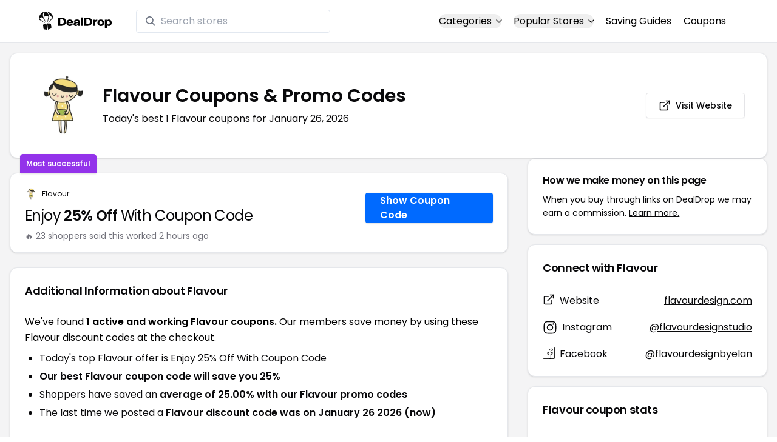

--- FILE ---
content_type: application/javascript
request_url: https://www.dealdrop.com/_app/immutable/chunks/each.LFhebFQx.js
body_size: 135
content:
import{b,t as j}from"./index.B9YXTKJh.js";import{C as q}from"./scheduler.DlVkZLoS.js";function E(n){return(n==null?void 0:n.length)!==void 0?n:Array.from(n)}function F(n,f){n.d(1),f.delete(n.key)}function G(n,f){b(n,1,1,()=>{f.delete(n.key)})}function H(n,f,k,z,x,g,h,A,p,C,w,_){let i=n.length,d=g.length,c=i;const u={};for(;c--;)u[n[c].key]=c;const l=[],a=new Map,m=new Map,M=[];for(c=d;c--;){const e=_(x,g,c),s=k(e);let t=h.get(s);t?M.push(()=>t.p(e,f)):(t=C(s,e),t.c()),a.set(s,l[c]=t),s in u&&m.set(s,Math.abs(c-u[s]))}const v=new Set,S=new Set;function y(e){j(e,1),e.m(A,w),h.set(e.key,e),w=e.first,d--}for(;i&&d;){const e=l[d-1],s=n[i-1],t=e.key,o=s.key;e===s?(w=e.first,i--,d--):a.has(o)?!h.has(t)||v.has(t)?y(e):S.has(o)?i--:m.get(t)>m.get(o)?(S.add(t),y(e)):(v.add(o),i--):(p(s,h),i--)}for(;i--;){const e=n[i];a.has(e.key)||p(e,h)}for(;d;)y(l[d-1]);return q(M),l}export{F as d,E as e,G as o,H as u};
